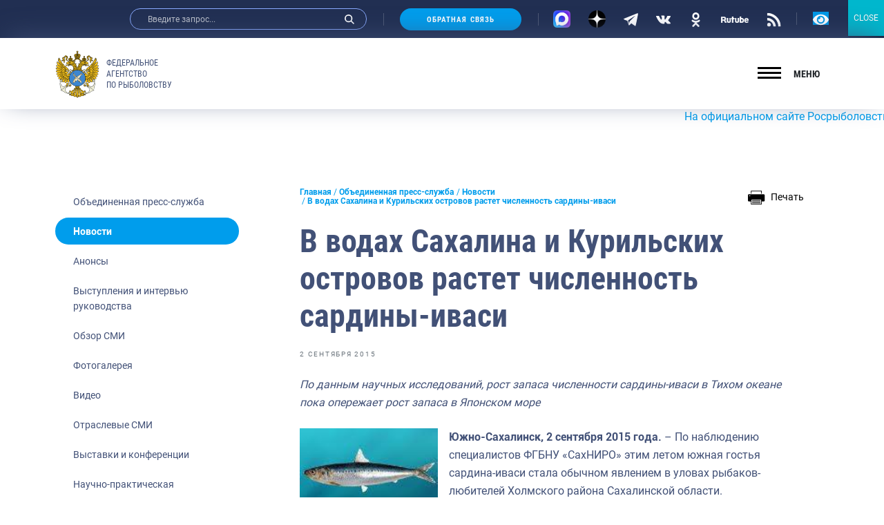

--- FILE ---
content_type: text/javascript; charset=utf-8
request_url: https://fish.gov.ru/wp-content/themes/app/assets/main.js
body_size: 1051
content:
(function ($) {
    // Cookie
    $(function () {
        checkCookies();
    });

    function checkCookies() {
        let cookieDate = localStorage.getItem('cookieDate');
        let cookieNotification = document.getElementById('cookie_notification');
        let cookieBtn = cookieNotification.querySelector('.cookie_accept');

        // Если записи про кукисы нет или она просрочена на 1 год, то показываем информацию про кукисы
        if( !cookieDate || (+cookieDate + 31536000000) < Date.now() ){
            cookieNotification.classList.add('show');
        }

        // При клике на кнопку, в локальное хранилище записывается текущая дата в системе UNIX
        cookieBtn.addEventListener('click', function() {
            localStorage.setItem( 'cookieDate', Date.now() );
            cookieNotification.classList.remove('show');
        });
    }

    $(function () {
        $('.form-checkbox-wp .wpcf7-list-item-label').on('click', function () {
            const checkbox = $(this).siblings('input[type="checkbox"]');
            if(checkbox.prop('checked') === false) {
                $(this).siblings('input[type="checkbox"]').prop('checked', true);
            } else {
                $(this).siblings('input[type="checkbox"]').prop('checked', false);
            }
        });
    });

    // Post views count
    $(document).on('click', 'a', function () {
        var url = $(this).attr('href');
        if (url.match(/\/wp-content\/uploads\//)) {
            $.ajax({
                url: appConfig.ajax_url,
                type: 'POST',
                async: true,
                cache: false,
                data: {
                    action: 'app-attachment-view',
                    nonce: appConfig['attachment-view_nonce'],
                    url: url
                }
            });
        }
    });
    $('.slider-gallery-pictures .gallery-icon  a').attr( "data-fancybox", "images" );
})(jQuery);
$(document).on("click", ".up", function(e) {
    $('body, html').animate({scrollTop: 0}, 800);
});
$(document).ready(function(){
	$('.blue_button').click(function(e){
    e.preventDefault();
if(!$(this).hasClass('active')){
  $('.blue_button').removeClass('active')
}
   $(this).toggleClass('active');

	});
});